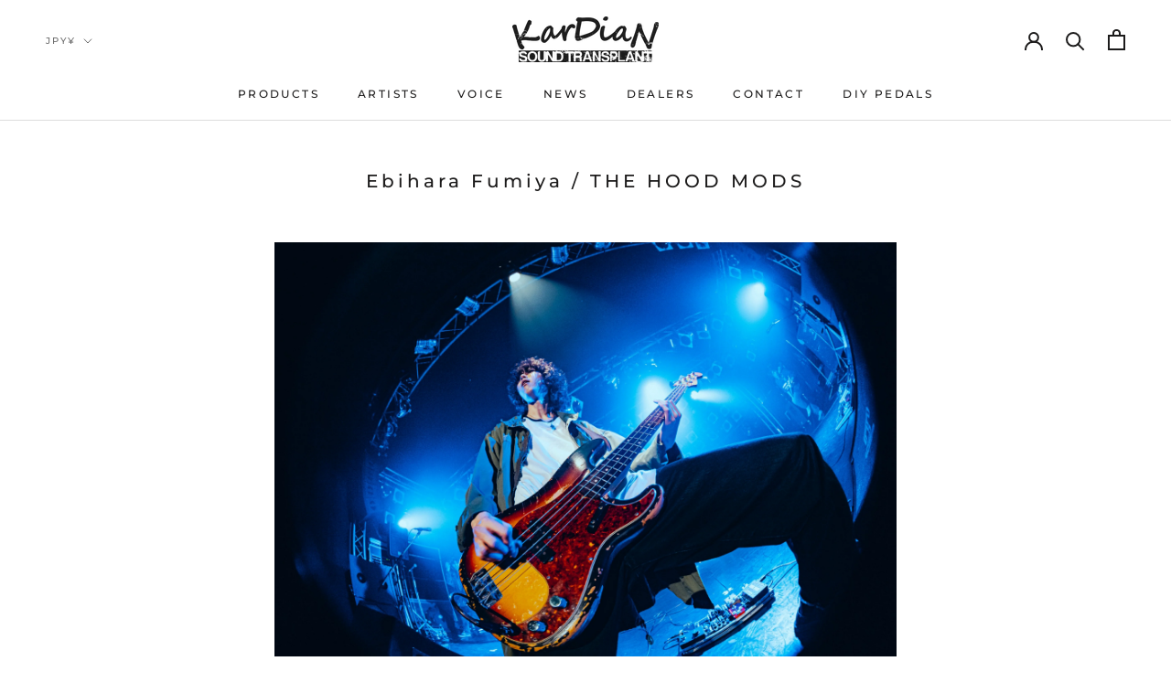

--- FILE ---
content_type: text/css
request_url: https://kardian.net/cdn/shop/t/4/assets/grid2.css?v=178531633705417654041614785343
body_size: -291
content:
.flex01{display:flex;flex-wrap:wrap;justify-content:space-between}@media screen and (min-width:1300px){.flex01 .flexitem{width:24%}.flex01:before{content:"";display:block;width:24%;order:1}.flex01:after{content:"";display:block;width:24%}}@media screen and (min-width:958px) and (max-width:1300px){.flex01 .flexitem{width:32%}.flex01:after{content:"";display:block;width:32%}}@media screen and (min-width:720px) and (max-width:958px){.flex01 .flexitem{width:48%}.flex01:after{content:"";display:block;width:48%}}@media screen and (max-width:720px){.flex01{flex-direction:column}.flex01 .flexitem{width:100%}}.cp_hr05{border-width:1px 0 0 0;border-style:dotted;border-color:#c2c2c2}.alpha a:hover img{opacity:.7;filter:alpha(opacity=70);-ms-filter:"alpha(opacity=70)"}.font_a{font-size:12px;color:#6a6a6a}@media screen and (min-width:1600px){.widthMax{margin:0 calc(100% - 55vw)}}@media screen and (min-width:1400px) and (max-width:1600px){.widthMax{margin:0 calc(100% - 65vw)}}@media screen and (min-width:1300px) and (max-width:1400px){.widthMax{margin:0 calc(100% - 70vw)}}@media screen and (min-width:958px) and (max-width:1300px){.widthMax{margin:0 calc(100% - 70vw)}}@media screen and (min-width:720px) and (max-width:958px){.widthMax{margin:0 calc(100% - 80vw)}}@media screen and (max-width:720px){.widthMax{margin:0 calc(100% - 85vw)}}.wrapper{display:grid;grid-template-columns:repeat(4,1fr);grid-gap:min(2vmax,32px)}.sample-text1{font-size:20px;font-weight:700;animation-name:fadein;animation-duration:2s}@keyframes fadein{0%{opacity:0;transform:translateY(20px)}to{opacity:1;transform:translateY(0)}}
/*# sourceMappingURL=/cdn/shop/t/4/assets/grid2.css.map?v=178531633705417654041614785343 */


--- FILE ---
content_type: text/css
request_url: https://kardian.net/cdn/shop/t/4/assets/grid3.css?v=58324868962327927801615817097
body_size: -230
content:
.flex02{display:flex;flex-wrap:wrap;gap:1vmax;justify-content:space-between}@media screen and (min-width:1020px){.flex02 .flexitem2{width:32%}.flex02:after{content:"";display:block;width:32%}}@media screen and (min-width:720px) and (max-width:1020px){.flex02 .flexitem2{width:48%}.flex02:after{content:"";display:block;width:48%}}@media screen and (max-width:720px){.flex02{flex-direction:column}.flex02 .flexitem2{width:100%}}.cp_hr03{border-width:1px 0 0 0;width:80%;border-style:dotted;border-color:#c2c2c2}.cp_hr04{border-width:1px 0 0 0;border-style:dotted;border-color:#0000}.cp_hr011{border-width:30px 0 0 0;border-style:dotted;border-color:#0000}.alpha a:hover img{opacity:.7;filter:alpha(opacity=70);-ms-filter:"alpha(opacity=70)"}.font_a{font-size:12px;color:#6a6a6a}.font_b{color:#494949}@media screen and (min-width:1600px){.widthMax2{margin:0 calc(100% - 45vw)}}@media screen and (min-width:1400px) and (max-width:1600px){.widthMax2{margin:0 calc(100% - 60vw)}}@media screen and (min-width:1300px) and (max-width:1400px){.widthMax2{margin:0 calc(100% - 65vw)}}@media screen and (min-width:1100px) and (max-width:1300px){.widthMax2{margin:0 calc(100% - 75vw)}}@media screen and (min-width:920px) and (max-width:1100px){.widthMax2{margin:0 calc(100% - 75vw)}}@media screen and (min-width:820px) and (max-width:920px){.widthMax2{margin:0 calc(100% - 85vw)}}@media screen and (max-width:820px){.widthMax2{margin:0 calc(100% - 90vw)}}.wrapper{display:grid;grid-template-columns:repeat(4,1fr);grid-gap:min(2vmax,32px)}.margin{margin-bottom:20px}@media (min-width: 768px){a[href^="tel:"]{pointer-events:none}}
/*# sourceMappingURL=/cdn/shop/t/4/assets/grid3.css.map?v=58324868962327927801615817097 */


--- FILE ---
content_type: text/css
request_url: https://kardian.net/cdn/shop/t/4/assets/grid4.css?v=184055902781469125871633510768
body_size: -584
content:
@media screen and (min-width:1600px){.widthMax3{margin:0 calc(100% - 40vw)}}@media screen and (min-width:1400px) and (max-width:1600px){.widthMax3{margin:0 calc(100% - 55vw)}}@media screen and (min-width:1200px) and (max-width:1400px){.widthMax3{margin:0 calc(100% - 60vw)}}@media screen and (min-width:1000px) and (max-width:1200px){.widthMax3{margin:0 calc(100% - 70vw)}}@media screen and (min-width:800px) and (max-width:1000px){.widthMax3{margin:0 calc(100% - 80vw)}}.sp{display:none}@media screen and (max-width: 768px){.sp{display:block}}.cp_hr06{border-width:1px 0 0 0;width:100%;border-style:dotted;border-color:#c2c2c2}.blackbox{margin:0 20px;width:100px;padding:3px;line-height:1em;text-align:center;color:#fff;font-size:13px;background-color:#1d1b1c;display:inline-block;border-radius:2px}.glaybox{margin:0 20px;width:100px;padding:3px;line-height:1em;text-align:center;color:#fff;font-size:13px;background-color:#5d575b;display:inline-block;border-radius:2px}
/*# sourceMappingURL=/cdn/shop/t/4/assets/grid4.css.map?v=184055902781469125871633510768 */
